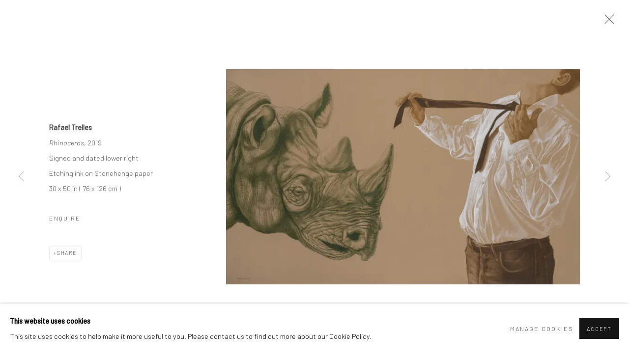

--- FILE ---
content_type: text/html; charset=utf-8
request_url: https://www.lartban.com/exhibitions/8/works/artworks-9441-rafael-trelles-rhinoceros-2019/
body_size: 9226
content:



                        
    <!DOCTYPE html>
    <!-- Site by Artlogic - https://artlogic.net -->
    <html lang="en">
        <head>
            <meta charset="utf-8">
            <title>Works - Rafael Trelles, The Imagined Word | L'ARTBAN</title>
        <meta property="og:site_name" content="L'ARTBAN " />
        <meta property="og:title" content="Works - Rafael Trelles, The Imagined Word" />
        <meta property="og:description" content="The Imagined Word is an exhibition of 22 drawings portraying literary characters that reflect the eternal realationship between visual arts and literature. In ​ The Imagined Word, ​ Trelles interprets and develops each character present in his readings. By emphasizing individual characteristics, the artist represents the personality of each figure...." />
        <meta property="og:image" content="https://artlogic-res.cloudinary.com/w_1200,h_630,c_fill,f_auto,fl_lossy,q_auto/ws-lartban/usr/images/artworks/main_image/items/d3/d3b3551dae574100bd9898401fdc9aa5/dsc_2384.jpg" />
        <meta property="og:image:width" content="1200" />
        <meta property="og:image:height" content="630" />
        <meta property="twitter:card" content="summary_large_image">
        <meta property="twitter:url" content="https://www.lartban.com/exhibitions/8/works/artworks-9441-rafael-trelles-rhinoceros-2019/">
        <meta property="twitter:title" content="Works - Rafael Trelles, The Imagined Word">
        <meta property="twitter:description" content="The Imagined Word is an exhibition of 22 drawings portraying literary characters that reflect the eternal realationship between visual arts and literature. In ​ The Imagined Word, ​ Trelles interprets and develops each character present in his readings. By emphasizing individual characteristics, the artist represents the personality of each figure....">
        <meta property="twitter:text:description" content="The Imagined Word is an exhibition of 22 drawings portraying literary characters that reflect the eternal realationship between visual arts and literature. In ​ The Imagined Word, ​ Trelles interprets and develops each character present in his readings. By emphasizing individual characteristics, the artist represents the personality of each figure....">
        <meta property="twitter:image" content="https://artlogic-res.cloudinary.com/w_1200,h_630,c_fill,f_auto,fl_lossy,q_auto/ws-lartban/usr/images/artworks/main_image/items/d3/d3b3551dae574100bd9898401fdc9aa5/dsc_2384.jpg">
        <link rel="canonical" href="https://www.lartban.com/artworks" />
        <meta name="google" content="notranslate" />
            <meta name="description" content="The Imagined Word is an exhibition of 22 drawings portraying literary characters that reflect the eternal realationship between visual arts and literature. In ​ The Imagined Word, ​ Trelles interprets and develops each character present in his readings. By emphasizing individual characteristics, the artist represents the personality of each figure...." />
            <meta name="publication_date" content="2018-04-27 13:50:01" />
            <meta name="generator" content="Artlogic CMS - https://artlogic.net" />
            
            <meta name="accessibility_version" content="1.1"/>
            
            
                <meta name="viewport" content="width=device-width, minimum-scale=0.5, initial-scale=1.0" />

            

<link rel="icon" href="/images/favicon.ico" type="image/x-icon" />
<link rel="shortcut icon" href="/images/favicon.ico" type="image/x-icon" />

<meta name="application-name" content="L'ARTBAN "/>
<meta name="msapplication-TileColor" content="#ffffff"/>
            
            
            
                <link rel="stylesheet" media="print" href="/lib/g/2.0/styles/print.css">
                <link rel="stylesheet" media="print" href="/styles/print.css">

            <script>
            (window.Promise && window.Array.prototype.find) || document.write('<script src="/lib/js/polyfill/polyfill_es6.min.js"><\/script>');
            </script>


            
		<link data-context="helper" rel="stylesheet" type="text/css" href="/lib/webfonts/font-awesome/font-awesome-4.6.3/css/font-awesome.min.css?c=27042050002205&g=0316f2a64be23fa5b11386d039c342bb"/>
		<link data-context="helper" rel="stylesheet" type="text/css" href="/lib/archimedes/styles/archimedes-frontend-core.css?c=27042050002205&g=0316f2a64be23fa5b11386d039c342bb"/>
		<link data-context="helper" rel="stylesheet" type="text/css" href="/lib/archimedes/styles/accessibility.css?c=27042050002205&g=0316f2a64be23fa5b11386d039c342bb"/>
		<link data-context="helper" rel="stylesheet" type="text/css" href="/lib/jquery/1.12.4/plugins/jquery.archimedes-frontend-core-plugins-0.1.css?c=27042050002205&g=0316f2a64be23fa5b11386d039c342bb"/>
		<link data-context="helper" rel="stylesheet" type="text/css" href="/lib/jquery/1.12.4/plugins/fancybox-2.1.3/jquery.fancybox.css?c=27042050002205&g=0316f2a64be23fa5b11386d039c342bb"/>
		<link data-context="helper" rel="stylesheet" type="text/css" href="/lib/jquery/1.12.4/plugins/fancybox-2.1.3/jquery.fancybox.artlogic.css?c=27042050002205&g=0316f2a64be23fa5b11386d039c342bb"/>
		<link data-context="helper" rel="stylesheet" type="text/css" href="/lib/jquery/1.12.4/plugins/slick-1.8.1/slick.css?c=27042050002205&g=0316f2a64be23fa5b11386d039c342bb"/>
		<link data-context="helper" rel="stylesheet" type="text/css" href="/lib/jquery/plugins/roomview/1.0/jquery.roomview.1.0.css?c=27042050002205&g=0316f2a64be23fa5b11386d039c342bb"/>
		<link data-context="helper" rel="stylesheet" type="text/css" href="/lib/jquery/plugins/pageload/1.1/jquery.pageload.1.1.css?c=27042050002205&g=0316f2a64be23fa5b11386d039c342bb"/>
		<link data-context="helper" rel="stylesheet" type="text/css" href="/core/dynamic_base.css?c=27042050002205&g=0316f2a64be23fa5b11386d039c342bb"/>
		<link data-context="helper" rel="stylesheet" type="text/css" href="/core/dynamic_main.css?c=27042050002205&g=0316f2a64be23fa5b11386d039c342bb"/>
		<link data-context="helper" rel="stylesheet" type="text/css" href="/core/user_custom.css?c=27042050002205&g=0316f2a64be23fa5b11386d039c342bb"/>
		<link data-context="helper" rel="stylesheet" type="text/css" href="/core/dynamic_responsive.css?c=27042050002205&g=0316f2a64be23fa5b11386d039c342bb"/>
		<link data-context="helper" rel="stylesheet" type="text/css" href="/lib/webfonts/artlogic-site-icons/artlogic-site-icons-1.0/artlogic-site-icons.css?c=27042050002205&g=0316f2a64be23fa5b11386d039c342bb"/>
		<link data-context="helper" rel="stylesheet" type="text/css" href="/lib/jquery/plugins/plyr/3.5.10/plyr.css?c=27042050002205&g=0316f2a64be23fa5b11386d039c342bb"/>
		<link data-context="helper" rel="stylesheet" type="text/css" href="/lib/styles/fouc_prevention.css?c=27042050002205&g=0316f2a64be23fa5b11386d039c342bb"/>
<!-- add crtical css to improve performance -->
		<script data-context="helper"  src="/lib/jquery/1.12.4/jquery-1.12.4.min.js?c=27042050002205&g=0316f2a64be23fa5b11386d039c342bb"></script>
		<script data-context="helper" defer src="/lib/g/2.0/scripts/webpack_import_helpers.js?c=27042050002205&g=0316f2a64be23fa5b11386d039c342bb"></script>
		<script data-context="helper" defer src="/lib/jquery/1.12.4/plugins/jquery.browser.min.js?c=27042050002205&g=0316f2a64be23fa5b11386d039c342bb"></script>
		<script data-context="helper" defer src="/lib/jquery/1.12.4/plugins/jquery.easing.min.js?c=27042050002205&g=0316f2a64be23fa5b11386d039c342bb"></script>
		<script data-context="helper" defer src="/lib/jquery/1.12.4/plugins/jquery.archimedes-frontend-core-plugins-0.1.js?c=27042050002205&g=0316f2a64be23fa5b11386d039c342bb"></script>
		<script data-context="helper" defer src="/lib/jquery/1.12.4/plugins/jquery.fitvids.js?c=27042050002205&g=0316f2a64be23fa5b11386d039c342bb"></script>
		<script data-context="helper" defer src="/core/dynamic.js?c=27042050002205&g=0316f2a64be23fa5b11386d039c342bb"></script>
		<script data-context="helper" defer src="/lib/archimedes/scripts/archimedes-frontend-core.js?c=27042050002205&g=0316f2a64be23fa5b11386d039c342bb"></script>
		<script data-context="helper" defer src="/lib/archimedes/scripts/archimedes-frontend-modules.js?c=27042050002205&g=0316f2a64be23fa5b11386d039c342bb"></script>
		<script data-context="helper" type="module"  traceurOptions="--async-functions" src="/lib/g/2.0/scripts/galleries_js_loader__mjs.js?c=27042050002205&g=0316f2a64be23fa5b11386d039c342bb"></script>
		<script data-context="helper" defer src="/lib/g/2.0/scripts/feature_panels.js?c=27042050002205&g=0316f2a64be23fa5b11386d039c342bb"></script>
		<script data-context="helper" defer src="/lib/g/themes/aperture/2.0/scripts/script.js?c=27042050002205&g=0316f2a64be23fa5b11386d039c342bb"></script>
		<script data-context="helper" defer src="/lib/archimedes/scripts/json2.js?c=27042050002205&g=0316f2a64be23fa5b11386d039c342bb"></script>
		<script data-context="helper" defer src="/lib/archimedes/scripts/shop.js?c=27042050002205&g=0316f2a64be23fa5b11386d039c342bb"></script>
		<script data-context="helper" defer src="/lib/archimedes/scripts/recaptcha.js?c=27042050002205&g=0316f2a64be23fa5b11386d039c342bb"></script>
            
            

            
                


    <script>
        function get_cookie_preference(category) {
            result = false;
            try {
                var cookie_preferences = localStorage.getItem('cookie_preferences') || "";
                if (cookie_preferences) {
                    cookie_preferences = JSON.parse(cookie_preferences);
                    if (cookie_preferences.date) {
                        var expires_on = new Date(cookie_preferences.date);
                        expires_on.setDate(expires_on.getDate() + 365);
                        console.log('cookie preferences expire on', expires_on.toISOString());
                        var valid = expires_on > new Date();
                        if (valid && cookie_preferences.hasOwnProperty(category) && cookie_preferences[category]) {
                            result = true;
                        }
                    }
                }
            }
            catch(e) {
                console.warn('get_cookie_preference() failed');
                return result;
            }
            return result;
        }

        window.google_analytics_init = function(page){
            var collectConsent = true;
            var useConsentMode = false;
            var analyticsProperties = ['UA-168126417-23'];
            var analyticsCookieType = 'statistics';
            var disableGa = false;
            var sendToArtlogic = true;
            var artlogicProperties = {
                'UA': 'UA-157296318-1',
                'GA': 'G-GLQ6WNJKR5',
            };

            analyticsProperties = analyticsProperties.concat(Object.values(artlogicProperties));

            var uaAnalyticsProperties = analyticsProperties.filter((p) => p.startsWith('UA-'));
            var ga4AnalyticsProperties = analyticsProperties.filter((p) => p.startsWith('G-')).concat(analyticsProperties.filter((p) => p.startsWith('AW-')));

            if (collectConsent) {
                disableGa = !get_cookie_preference(analyticsCookieType);

                for (var i=0; i < analyticsProperties.length; i++){
                    var key = 'ga-disable-' + analyticsProperties[i];

                    window[key] = disableGa;
                }

                if (disableGa) {
                    if (document.cookie.length) {
                        var cookieList = document.cookie.split(/; */);

                        for (var i=0; i < cookieList.length; i++) {
                            var splitCookie = cookieList[i].split('='); //this.split('=');

                            if (splitCookie[0].indexOf('_ga') == 0 || splitCookie[0].indexOf('_gid') == 0 || splitCookie[0].indexOf('__utm') == 0) {
                                //h.deleteCookie(splitCookie[0]);
                                var domain = location.hostname;
                                var cookie_name = splitCookie[0];
                                document.cookie =
                                    cookie_name + "=" + ";path=/;domain="+domain+";expires=Thu, 01 Jan 1970 00:00:01 GMT";
                                // now delete the version without a subdomain
                                domain = domain.split('.');
                                domain.shift();
                                domain = domain.join('.');
                                document.cookie =
                                    cookie_name + "=" + ";path=/;domain="+domain+";expires=Thu, 01 Jan 1970 00:00:01 GMT";
                            }
                        }
                    }
                }
            }

            if (uaAnalyticsProperties.length) {
                (function(i,s,o,g,r,a,m){i['GoogleAnalyticsObject']=r;i[r]=i[r]||function(){
                (i[r].q=i[r].q||[]).push(arguments)},i[r].l=1*new Date();a=s.createElement(o),
                m=s.getElementsByTagName(o)[0];a.async=1;a.src=g;m.parentNode.insertBefore(a,m)
                })(window,document,'script','//www.google-analytics.com/analytics.js','ga');


                if (!disableGa) {
                    var anonymizeIps = false;

                    for (var i=0; i < uaAnalyticsProperties.length; i++) {
                        var propertyKey = '';

                        if (i > 0) {
                            propertyKey = 'tracker' + String(i + 1);
                        }

                        var createArgs = [
                            'create',
                            uaAnalyticsProperties[i],
                            'auto',
                        ];

                        if (propertyKey) {
                            createArgs.push({'name': propertyKey});
                        }

                        ga.apply(null, createArgs);

                        if (anonymizeIps) {
                            ga('set', 'anonymizeIp', true);
                        }

                        var pageViewArgs = [
                            propertyKey ? propertyKey + '.send' : 'send',
                            'pageview'
                        ]

                        if (page) {
                            pageViewArgs.push(page)
                        }

                        ga.apply(null, pageViewArgs);
                    }

                    if (sendToArtlogic) {
                        ga('create', 'UA-157296318-1', 'auto', {'name': 'artlogic_tracker'});

                        if (anonymizeIps) {
                            ga('set', 'anonymizeIp', true);
                        }

                        var pageViewArgs = [
                            'artlogic_tracker.send',
                            'pageview'
                        ]

                        if (page) {
                            pageViewArgs.push(page)
                        }

                        ga.apply(null, pageViewArgs);
                    }
                }
            }

            if (ga4AnalyticsProperties.length) {
                if (!disableGa || useConsentMode) {
                    (function(d, script) {
                        script = d.createElement('script');
                        script.type = 'text/javascript';
                        script.async = true;
                        script.src = 'https://www.googletagmanager.com/gtag/js?id=' + ga4AnalyticsProperties[0];
                        d.getElementsByTagName('head')[0].appendChild(script);
                    }(document));

                    window.dataLayer = window.dataLayer || [];
                    window.gtag = function (){dataLayer.push(arguments);}
                    window.gtag('js', new Date());

                    if (useConsentMode) {
                        gtag('consent', 'default', {
                            'ad_storage': 'denied',
                            'analytics_storage': 'denied',
                            'functionality_storage': 'denied',
                            'personalization_storage': 'denied',
                            'security': 'denied',
                        });

                        if (disableGa) {
                            // If this has previously been granted, it will need set back to denied (ie on cookie change)
                            gtag('consent', 'update', {
                                'analytics_storage': 'denied',
                            });
                        } else {
                            gtag('consent', 'update', {
                                'analytics_storage': 'granted',
                            });
                        }
                    }

                    for (var i=0; i < ga4AnalyticsProperties.length; i++) {
                        window.gtag('config', ga4AnalyticsProperties[i]);
                    }

                }
            }
        }

        var waitForPageLoad = true;

        if (waitForPageLoad) {
            window.addEventListener('load', function() {
                window.google_analytics_init();
                window.archimedes.archimedes_core.analytics.init();
            });
        } else {
            window.google_analytics_init();
        }
    </script>

            
            
            
            <noscript> 
                <style>
                    body {
                        opacity: 1 !important;
                    }
                </style>
            </noscript>
        </head>
        
        
        
        <body class="section-exhibitions page-exhibitions site-responsive responsive-top-size-1023 responsive-nav-slide-nav responsive-nav-side-position-fullscreen responsive-layout-forced-lists responsive-layout-forced-image-lists responsive-layout-forced-tile-lists analytics-track-all-links site-lib-version-2-0 scroll_sub_nav_enabled responsive_src_image_sizing hero_heading_title_position_overlay page-param-works page-param-8 page-param-id-8 page-param-artworks-9441-rafael-trelles-rhinoceros-2019 page-param-type-section page-param-type-exhibition_id page-param-type-object_id  layout-fixed-header site-type-template pageload-ajax-navigation-active layout-animation-enabled layout-lazyload-enabled" data-viewport-width="1024" data-site-name="lartban" data-pathname="/exhibitions/8/works/artworks-9441-rafael-trelles-rhinoceros-2019/"
    style="opacity: 0;"

>
            <script>document.getElementsByTagName('body')[0].className+=' browser-js-enabled';</script>
            


            
            






        <div id="responsive_slide_nav_content_wrapper">

    <div id="container">

        
    


    <div class="header-fixed-wrapper">
    <header id="header" class="clearwithin header_fixed  ">
        <div class="inner clearwithin">

            


<div id="logo" class=" user-custom-logo-image"><a href="/">L'ARTBAN </a></div>


            
                <div id="skiplink-container">
                    <div>
                        <a href="#main_content" class="skiplink">Skip to main content</a>
                    </div>
                </div>
            
        
            <div class="header-ui-wrapper">

                    <div id="responsive_slide_nav_wrapper" class="mobile_menu_align_center" data-nav-items-animation-delay>
                        <div id="responsive_slide_nav_wrapper_inner" data-responsive-top-size=1023>
                        
                            <nav id="top_nav" aria-label="Main site" class="navigation noprint clearwithin">
                                
<div id="top_nav_reveal" class="hidden"><ul><li><a href="#" role="button" aria-label="Close">Menu</a></li></ul></div>

        <ul class="topnav">
		<li class="topnav-filepath- topnav-label-home topnav-id-1"><a href="/" aria-label="Link to L'ARTBAN Home page">Home</a></li>
		<li class="topnav-filepath-artists topnav-label-artists topnav-id-11"><a href="/artists/" aria-label="Link to L'ARTBAN Artists page">Artists</a></li>
		<li class="topnav-filepath-artworks topnav-label-artworks topnav-id-12"><a href="/artworks/" aria-label="Link to L'ARTBAN Artworks page">Artworks</a></li>
		<li class="topnav-filepath-exhibitions topnav-label-exhibitions topnav-id-13 active"><a href="/exhibitions/" aria-label="Link to L'ARTBAN Exhibitions page (current nav item)">Exhibitions</a></li>
		<li class="topnav-filepath-video topnav-label-video topnav-id-19"><a href="/video/" aria-label="Link to L'ARTBAN Video page">Video</a></li>
		<li class="topnav-filepath-contact topnav-label-contact topnav-id-20"><a href="/contact/" aria-label="Link to L'ARTBAN Contact page">Contact</a></li>
		<li class="topnav-filepath-viewing-room topnav-label-viewing-room topnav-id-22"><a href="/viewing-room/" aria-label="Link to L'ARTBAN Viewing room page">Viewing room</a></li>
		<li class="topnav-filepath-news topnav-label-news topnav-id-15"><a href="/news/" aria-label="Link to L'ARTBAN News page">News</a></li>
		<li class="topnav-filepath-publications topnav-label-publications topnav-id-16 last"><a href="/publications/" aria-label="Link to L'ARTBAN Publications page">Publications</a></li>
	</ul>


                                
                                



                                
                            </nav>
                        
                        </div>
                    </div>
                

                <div class="header-icons-wrapper  active cart-icon-active">
                    
                    

                        



<!--excludeindexstart-->
<div id="store_cart_widget" class="">
    <div class="store_cart_widget_inner">
        <div id="scw_heading"><a href="/store/basket/" class="scw_checkout_link">Cart</a></div>
        <div id="scw_items">
            <a href="/store/basket/" aria-label="Your store basket is empty" data-currency="&#36;">
                <span class="scw_total_items"><span class="scw_total_count">0</span><span class="scw_total_items_text"> items</span></span>
               

                    <span class="scw_total_price">
                        <span class="scw_total_price_currency widget_currency">&#36;</span>
                        <span class="scw_total_price_amount widget_total_price" 
                                data-cart_include_vat_in_price="False" 
                                data-total_price_without_vat_in_base_currency="0" 
                                data-total_price_with_vat_in_base_currency="0"
                                data-conversion_rate='{"USD": {"conversion_rate": 1, "name": "&#36;", "stripe_code": "usd"}}'
                                data-count="0">
                        </span>
                    </span>
      
                
            </a>
        </div>
        <div id="scw_checkout">
            <div class="scw_checkout_button"><a href="/store/basket/" class="scw_checkout_link">Checkout</a></div>
        </div>
            <div id="scw_popup" class="hidden scw_popup_always_show">
                <div id="scw_popup_inner">
                    <h3>Item added to cart</h3>
                    <div id="scw_popup_buttons_container">
                        <div class="button"><a href="/store/basket/">View cart & checkout</a></div>
                        <div id="scw_popup_close" class="link"><a href="#">Continue shopping</a></div>
                    </div>
                    <div class="clear"></div>
                </div>
            </div>
        
    </div>
</div>
<!--excludeindexend-->

                    
     
                        <div id="slide_nav_reveal" tabindex="0" role="button">Menu</div>
                </div>
                
                

                



                

                
            </div>
        </div>
        



    </header>
    </div>



        

        <div id="main_content" role="main" class="clearwithin">
            <!--contentstart-->
            










    <div class="exhibition">
        






<div class="subsection-exhibition-detail-page subsection-wrapper-works-object record-content-content record-content-selected-artists record-content-has-section-overview record-content-has-section-works record-content-has-section-publications record-content-has-section-press_release record-content-has-section-press_release_text record-content-has-section-artist_page record-content-has-section-related_artists  " 
     data-search-record-type="exhibitions" data-search-record-id="8">


    


        <div class="exhibition-header heading_wrapper clearwithin ">
            
        <a href="/exhibitions/8-rafael-trelles-the-imagined-word-rollins-museum-of-art-winter-park-fl/works/" >
                <h1 class="has_subtitle"><span class="h1_heading">Rafael Trelles, The Imagined Word</span><span class="separator">: </span> <span class="h1_subtitle">Rollins Museum of Art, Winter Park, FL</span></h1>
            </a>

            
            
                <div id="exhibition-status-past" class="hidden">
                    Past exhibition
                </div>

                <div class="subtitle has_subnav">

                    <span class="subtitle_date">17 September - 31 December 2021</span>


                </div>

                




        <div id="sub_nav" class="navigation  noprint clearafter clearwithin" role="navigation" aria-label="Exhibition subnavigation">
            <ul>
                
                    

                        
                        <li id="sub-item-works" class="active first">
                                    
                                    <a href="/exhibitions/8-rafael-trelles-the-imagined-word-rollins-museum-of-art-winter-park-fl/works/" data-subsection-type="works" aria-label="Works (current nav item)">
                                        Works
                                    </a>
                        </li>
                    
                    

                        
                        <li id="sub-item-overview" class="">
                                    
                                    <a href="/exhibitions/8-rafael-trelles-the-imagined-word-rollins-museum-of-art-winter-park-fl/overview/" data-subsection-type="overview" >
                                        Overview
                                    </a>
                        </li>
                    
                    

                        
                        <li id="sub-item-publications" class="">
                                    
                                    <a href="/exhibitions/8-rafael-trelles-the-imagined-word-rollins-museum-of-art-winter-park-fl/publications/" data-subsection-type="publications" >
                                        Publications
                                    </a>
                        </li>
                    
                    

                        
                        <li id="sub-item-press-release" class="">
                                    
                                    <a href="/exhibitions/8-rafael-trelles-the-imagined-word-rollins-museum-of-art-winter-park-fl/press_release_text/" data-subsection-type="press_release_text" >
                                        Press release
                                    </a>
                        </li>
                    
                    

                    
            </ul>
        </div>

                






        </div>


    


    <div id="content" class="content_alt clearwithin">



                    

    <div class="subsection-works">
                

                    










<div class="artwork_detail_wrapper site-popup-enabled-content"
     data-pageload-popup-fallback-close-path="/exhibitions/8/works/">

    <div id="image_gallery" 
         class="clearwithin record-layout-standard artwork image_gallery_has_caption" 
         
         data-search-record-type="artworks" data-search-record-id="None"
    >

            <div class="draginner">
            <div id="image_container_wrapper">
        
        <div id="image_container"
             class=" "
             data-record-type="artwork">


                
                    <span class="image"><span>
                        <img src="[data-uri]"  data-responsive-src="{'750': 'https://artlogic-res.cloudinary.com/w_750,c_limit,f_auto,fl_lossy,q_auto/ws-lartban/usr/images/artworks/main_image/items/d3/d3b3551dae574100bd9898401fdc9aa5/dsc_2384.jpg', '850': 'https://artlogic-res.cloudinary.com/w_850,c_limit,f_auto,fl_lossy,q_auto/ws-lartban/usr/images/artworks/main_image/items/d3/d3b3551dae574100bd9898401fdc9aa5/dsc_2384.jpg', '2400': 'https://artlogic-res.cloudinary.com/w_2400,c_limit,f_auto,fl_lossy,q_auto/ws-lartban/usr/images/artworks/main_image/items/d3/d3b3551dae574100bd9898401fdc9aa5/dsc_2384.jpg', '1600': 'https://artlogic-res.cloudinary.com/w_1600,c_limit,f_auto,fl_lossy,q_auto/ws-lartban/usr/images/artworks/main_image/items/d3/d3b3551dae574100bd9898401fdc9aa5/dsc_2384.jpg', '1200': 'https://artlogic-res.cloudinary.com/w_1200,c_limit,f_auto,fl_lossy,q_auto/ws-lartban/usr/images/artworks/main_image/items/d3/d3b3551dae574100bd9898401fdc9aa5/dsc_2384.jpg', '345': 'https://artlogic-res.cloudinary.com/w_345,c_limit,f_auto,fl_lossy,q_auto/ws-lartban/usr/images/artworks/main_image/items/d3/d3b3551dae574100bd9898401fdc9aa5/dsc_2384.jpg', '470': 'https://artlogic-res.cloudinary.com/w_470,c_limit,f_auto,fl_lossy,q_auto/ws-lartban/usr/images/artworks/main_image/items/d3/d3b3551dae574100bd9898401fdc9aa5/dsc_2384.jpg', '3000': 'https://artlogic-res.cloudinary.com/w_3000,c_limit,f_auto,fl_lossy,q_auto/ws-lartban/usr/images/artworks/main_image/items/d3/d3b3551dae574100bd9898401fdc9aa5/dsc_2384.jpg', '650': 'https://artlogic-res.cloudinary.com/w_650,c_limit,f_auto,fl_lossy,q_auto/ws-lartban/usr/images/artworks/main_image/items/d3/d3b3551dae574100bd9898401fdc9aa5/dsc_2384.jpg', '2600': 'https://artlogic-res.cloudinary.com/w_2600,c_limit,f_auto,fl_lossy,q_auto/ws-lartban/usr/images/artworks/main_image/items/d3/d3b3551dae574100bd9898401fdc9aa5/dsc_2384.jpg', '2800': 'https://artlogic-res.cloudinary.com/w_2800,c_limit,f_auto,fl_lossy,q_auto/ws-lartban/usr/images/artworks/main_image/items/d3/d3b3551dae574100bd9898401fdc9aa5/dsc_2384.jpg', '1400': 'https://artlogic-res.cloudinary.com/w_1400,c_limit,f_auto,fl_lossy,q_auto/ws-lartban/usr/images/artworks/main_image/items/d3/d3b3551dae574100bd9898401fdc9aa5/dsc_2384.jpg', '1000': 'https://artlogic-res.cloudinary.com/w_1000,c_limit,f_auto,fl_lossy,q_auto/ws-lartban/usr/images/artworks/main_image/items/d3/d3b3551dae574100bd9898401fdc9aa5/dsc_2384.jpg'}"  data-src="https://artlogic-res.cloudinary.com/w_2000,h_2000,c_limit,f_auto,fl_lossy,q_auto/ws-lartban/usr/images/artworks/main_image/items/d3/d3b3551dae574100bd9898401fdc9aa5/dsc_2384.jpg" alt="Rafael Trelles, Rhinoceros, 2019"  />
                        
                        </span></span>


        </div>
            </div>

        <div id="content_module" class="clearwithin">


                
                <div class="detail_view_module">
                    <div class="artist"><span class="artist"><strong>Rafael Trelles</strong></span></div><div class="title"><em>Rhinoceros</em>, 2019</div><div class="signed_and_dated">Signed and dated lower right</div><div class="medium">Etching ink on Stonehenge paper</div><div class="dimensions">30 x 50 in ( 76 x 126 cm )</div>
                </div>
                    <div class="enquire">
            <!--excludeindexstart-->
            <div class="enquire_button_container clearwithin ">
                <div class="link"><a href="javascript:void(0)" role="button" class="website_contact_form link-no-ajax" data-contact-form-stock-number="" data-contact-form-item-table="" data-contact-form-item-id="" data-contact-form-details="%3Cdiv%20class%3D%22artist%22%3ERafael%20Trelles%3C/div%3E%3Cdiv%20class%3D%22title_and_year%22%3E%3Cspan%20class%3D%22title_and_year_title%22%3ERhinoceros%3C/span%3E%2C%20%3Cspan%20class%3D%22title_and_year_year%22%3E2019%3C/span%3E%3C/div%3E%3Cdiv%20class%3D%22medium%22%3EEtching%20ink%20on%20Stonehenge%20paper%3C/div%3E%3Cdiv%20class%3D%22dimensions%22%3E30%20x%2050%20in%20%28%2076%20x%20126%20cm%20%29%3C/div%3E" data-contact-form-image="https://artlogic-res.cloudinary.com/w_75,h_75,c_fill,f_auto,fl_lossy,q_auto/ws-lartban/usr/images/artworks/main_image/items/d3/d3b3551dae574100bd9898401fdc9aa5/dsc_2384.jpg" data-contact-form-hide-context="" data-contact-form-to="" data-contact-form-to-bcc=""   data-contact-form-artist-interest="Rafael Trelles">Enquire</a></div>
                <div class="enquire_link_simple_artwork_details hidden">%3Cdiv%20class%3D%22artist%22%3ERafael%20Trelles%3C/div%3E%3Cdiv%20class%3D%22title_and_year%22%3E%3Cspan%20class%3D%22title_and_year_title%22%3ERhinoceros%3C/span%3E%2C%20%3Cspan%20class%3D%22title_and_year_year%22%3E2019%3C/span%3E%3C/div%3E%3Cdiv%20class%3D%22medium%22%3EEtching%20ink%20on%20Stonehenge%20paper%3C/div%3E%3Cdiv%20class%3D%22dimensions%22%3E30%20x%2050%20in%20%28%2076%20x%20126%20cm%20%29%3C/div%3E</div>
            </div>
            <!--excludeindexend-->
        </div>
                    <!--excludeindexstart-->
                    



    <script>
        var addthis_config = {
            data_track_addressbar: false,
            services_exclude: 'print, gmail, stumbleupon, more, google',
            ui_click: true, data_ga_tracker: 'UA-168126417-23',
            data_ga_property: 'UA-168126417-23',
            data_ga_social: true,
            ui_use_css: true,
            data_use_cookies_ondomain: false,
            data_use_cookies: false
        };

    </script>
    <div class="social_sharing_wrap not-prose clearwithin">


        

        

        <div class="link share_link popup_vertical_link  retain_dropdown_dom_position" data-link-type="share_link">
            <a href="#" role="button" aria-haspopup="true" aria-expanded="false">Share</a>

                
                <div id="social_sharing" class="social_sharing popup_links_parent">
                <div id="relative_social_sharing" class="relative_social_sharing">
                <div id="social_sharing_links" class="social_sharing_links popup_vertical dropdown_closed addthis_toolbox popup_links">
                        <ul>
                        
                            
                                <li class="social_links_item">
                                    <a href="https://www.facebook.com/sharer.php?u=http://www.lartban.com/exhibitions/8/works/artworks-9441-rafael-trelles-rhinoceros-2019/" target="_blank" class="addthis_button_facebook">
                                        <span class="add_this_social_media_icon facebook"></span>Facebook
                                    </a>
                                </li>
                            
                                <li class="social_links_item">
                                    <a href="https://x.com/share?url=http://www.lartban.com/exhibitions/8/works/artworks-9441-rafael-trelles-rhinoceros-2019/" target="_blank" class="addthis_button_x">
                                        <span class="add_this_social_media_icon x"></span>X
                                    </a>
                                </li>
                            
                                <li class="social_links_item">
                                    <a href="https://www.pinterest.com/pin/create/button/?url=https%3A//www.lartban.com/exhibitions/8/works/artworks-9441-rafael-trelles-rhinoceros-2019/&media=https%3A//artlogic-res.cloudinary.com/f_auto%2Cfl_lossy%2Cq_auto/ws-lartban/usr/images/artworks/main_image/items/c8/c8432c07bd724cb88078a02a8fb1032b/dsc_2379.jpg&description=Works%20-%20Rafael%20Trelles%2C%20The%20Imagined%20Word" target="_blank" class="addthis_button_pinterest_share">
                                        <span class="add_this_social_media_icon pinterest"></span>Pinterest
                                    </a>
                                </li>
                            
                                <li class="social_links_item">
                                    <a href="https://www.tumblr.com/share/link?url=http://www.lartban.com/exhibitions/8/works/artworks-9441-rafael-trelles-rhinoceros-2019/" target="_blank" class="addthis_button_tumblr">
                                        <span class="add_this_social_media_icon tumblr"></span>Tumblr
                                    </a>
                                </li>
                            
                                <li class="social_links_item">
                                    <a href="mailto:?subject=Works%20-%20Rafael%20Trelles%2C%20The%20Imagined%20Word&body= http://www.lartban.com/exhibitions/8/works/artworks-9441-rafael-trelles-rhinoceros-2019/" target="_blank" class="addthis_button_email">
                                        <span class="add_this_social_media_icon email"></span>Email
                                    </a>
                                </li>
                        </ul>
                </div>
                </div>
                </div>
                
        

        </div>



    </div>

                
        <div class="page_stats pagination_controls" id="page_stats_0">
            <div class="ps_links">
                    <div class="ps_item pagination_controls_prev"><a href="/exhibitions/8/works/artworks-9430-rafael-trelles-remedios-la-bella-2018/"
                                                                     class="ps_link ps_previous focustrap-ignore">Previous</a>
                    </div>
                <div class="ps_item sep">|</div>
                    <div class="ps_item pagination_controls_next"><a href="/exhibitions/8/works/artworks-9444-rafael-trelles-sofa-2019/"
                                                                     class="ps_link ps_next focustrap-ignore">Next</a>
                    </div>
            </div>
            <div class="ps_pages">
                <div class="ps_pages_indented">
                    <div class="ps_page_number">15&nbsp;</div>
                    <div class="left">of
                        &nbsp;19</div>
                </div>
            </div>
            <div class="clear"></div>
        </div>

                <!--excludeindexend-->
        </div>



        
    

            </div>
            <div class="draginner_loader loader_basic"></div>
</div>








            <div class="related_artists_container">
                    <div class="divider inner"></div>
                    



    
        <div class="scroll_section_container">
            <section id="related_artists" data-subsection-type="related_artists" class="related_items_panel clearwithin not-prose">
                    <h2 class="related_items_panel_heading">Related artist</h2>
                <div class="records_list mini_list">
                    <ul>
                            
                                <li>
                                    <a href="/artists/34-rafael-trelles/works/">
                                            <span class="icon"><span>
                                                <img src="https://artlogic-res.cloudinary.com/w_50,h_50,c_fill,f_auto,fl_lossy,q_auto/ws-lartban/usr/images/artists/artwork_image_for_artists_page/items/07/070fe6a0e4c74bab8d561a1efdf1d2ec/palma-sagrada.jpg" alt="Rafael Trelles" />
                                            </span></span>
                                        <div class="content">
                                            <h2>Rafael Trelles</h2>
                                        </div>
                                    </a>
                                </li>
                    </ul>
                </div>
            </section>
        </div>

            </div>

            

    </div>




        


        
            <div class="back_to_link">
                <div class="divider inner"></div>
                <div class="link"><a href="/exhibitions/">Back to exhibitions</a></div>
            </div>

        


    </div>

    


</div>


    </div>


            <!--contentend-->
        </div>

        


            
                

























<div id="footer" role="contentinfo" class="">
    <div class="inner">
            
    <div class="copyright">
            
    <div class="small-links-container">
            <div class="privacy-policy"><a href="/privacy-policy/">Privacy Policy</a></div>
            <div class="cookie_notification_preferences"><a href="javascript:void(0)" role="button" class="link-no-ajax">Manage cookies</a></div>



    </div>

        <div id="copyright" class="noprint">
            <div class="copyright-text">
                    copyright L'ARTBAN. ALL RIGHTS RESERVED. 2020
            </div>
                
        
        <div id="artlogic" class="noprint"><a href="https://artlogic.net/" target="_blank" rel="noopener noreferrer">
                Site by Artlogic
        </a></div>

        </div>
        
    </div>

            

            
        <div id="contact_info">
                <p><strong>L'ARTBAN / www.lartban.com</strong></p>
<p><strong>info@lartban.com</strong></p>
<p><strong>+1 305 487 1956</strong></p>
        </div>

            
    
        <div id="social_links" class="clearwithin">
            <div id="facebook" class="social_links_item"><a href="http://Facebook.com@lartban" class=""><span class="social_media_icon facebook"></span>Facebook<span class="screen-reader-only">, opens in a new tab.</span></a></div><div id="instagram" class="social_links_item"><a href="http://instagram.com/lartban" class=""><span class="social_media_icon instagram"></span>Instagram<span class="screen-reader-only">, opens in a new tab.</span></a></div><div id="mailinglist" class="social_links_item"><a href="/mailing-list/" class=""><span class="social_media_icon mailinglist"></span>Join the mailing list</a></div><div id="email" class="social_links_item"><a href="/contact/form/" class="link-no-ajax"><span class="social_media_icon email"></span>Send an email</a></div>
        </div>

            

            

        <div class="clear"></div>
    </div>
</div>
        <div class="clear"></div>

            <div id="cookie_notification" role="region" aria-label="Cookie banner" data-mode="consent" data-cookie-notification-settings="">
    <div class="inner">
        <div id="cookie_notification_message" class="prose">
                <p><strong>This website uses cookies</strong><br>This site uses cookies to help make it more useful to you. Please contact us to find out more about our Cookie Policy.</p>
        </div>
        <div id="cookie_notification_preferences" class="link"><a href="javascript:;" role="button">Manage cookies</a></div>
        <div id="cookie_notification_accept" class="button"><a href="javascript:;" role="button">Accept</a></div>

    </div>
</div>
    <div id="manage_cookie_preferences_popup_container">
        <div id="manage_cookie_preferences_popup_overlay"></div>
        <div id="manage_cookie_preferences_popup_inner">
            <div id="manage_cookie_preferences_popup_box" role="dialog" aria-modal="true" aria-label="Cookie preferences">
                <div id="manage_cookie_preferences_close_popup_link" class="close">
                    <a href="javascript:;" role="button" aria-label="close">
                        <svg width="20px" height="20px" viewBox="0 0 488 488" version="1.1" xmlns="http://www.w3.org/2000/svg" xmlns:xlink="http://www.w3.org/1999/xlink" aria-hidden="true">
                            <g id="Page-1" stroke="none" stroke-width="1" fill="none" fill-rule="evenodd">
                                <g id="close" fill="#5D5D5D" fill-rule="nonzero">
                                    <polygon id="Path" points="488 468 468 488 244 264 20 488 0 468 224 244 0 20 20 0 244 224 468 0 488 20 264 244"></polygon>
                                </g>
                            </g>
                        </svg>
                    </a>
                </div>
                <h2>Cookie preferences</h2>
                    <p>Check the boxes for the cookie categories you allow our site to use</p>
                
                <div id="manage_cookie_preferences_form_wrapper">
                    <div class="form form_style_simplified">

                        <form id="cookie_preferences_form">
                            <fieldset>
                                <legend class="visually-hidden">Cookie options</legend>
                                <div>
                                    <label><input type="checkbox" name="essential" disabled checked value="1"> Strictly necessary</label>
                                    <div class="note">Required for the website to function and cannot be disabled.</div>
                                </div>
                                <div>
                                    <label><input type="checkbox" name="functionality"  value="1"> Preferences and functionality</label>
                                    <div class="note">Improve your experience on the website by storing choices you make about how it should function.</div>
                                </div>
                                <div>
                                    <label><input type="checkbox" name="statistics"  value="1"> Statistics</label>
                                    <div class="note">Allow us to collect anonymous usage data in order to improve the experience on our website.</div>
                                </div>
                                <div>
                                    <label><input type="checkbox" name="marketing"  value="1"> Marketing</label>
                                    <div class="note">Allow us to identify our visitors so that we can offer personalised, targeted marketing.</div>
                                </div>
                            </fieldset>
                            
                            <div class="button">
                                <a href="javascript:;" id="cookie_preferences_form_submit" role="button">Save preferences</a>
                            </div>
                        </form>

                    </div>
                </div>
            </div>
        </div>
    </div>

        






    </div>

        </div>




            
            
                





            
            
        <!-- sentry-verification-string -->
    <!--  -->
</body>
    </html>




--- FILE ---
content_type: text/css; charset=utf-8
request_url: https://www.lartban.com/core/dynamic_base.css?c=27042050002205&g=0316f2a64be23fa5b11386d039c342bb
body_size: 102
content:



    
	/* Gallery core base.css */

	@import url(/lib/g/2.0/styles/base.css?c=27042050002205&g=0316f2a64be23fa5b11386d039c342bb);


	/* Theme base.css (gallery template websites) */

	@import url(/lib/g/themes/aperture/2.0/styles/base.css?c=27042050002205&g=0316f2a64be23fa5b11386d039c342bb);


/* Local site base.css */

    @import url(/styles/base.css?c=27042050002205&g=0316f2a64be23fa5b11386d039c342bb);

    @import url(/core/user_custom.css?c=27042050002205&g=0316f2a64be23fa5b11386d039c342bb);


--- FILE ---
content_type: text/css; charset=utf-8
request_url: https://www.lartban.com/core/dynamic_main.css?c=27042050002205&g=0316f2a64be23fa5b11386d039c342bb
body_size: 105
content:



	/* Core layout styles */
	@import url(/lib/g/2.0/styles/layout.css?c=27042050002205&g=0316f2a64be23fa5b11386d039c342bb);
	
	

		/* Theme main.css (gallery template websites) */
		@import url(/lib/g/themes/aperture/2.0/styles/layout.css?c=27042050002205&g=0316f2a64be23fa5b11386d039c342bb);
	
	/* Theme preset */
		
	
	

/* Website main.css */
	@import url(/styles/main.css?c=27042050002205&g=0316f2a64be23fa5b11386d039c342bb);







--- FILE ---
content_type: text/css
request_url: https://www.lartban.com/lib/jquery/1.3.2/plugins/star-rating/jquery.rating.css
body_size: 258
content:
/* jQuery.Rating Plugin CSS - http://www.fyneworks.com/jquery/star-rating/ */
div.rating-cancel,div.star-rating{float:left;width:17px;height:15px;text-indent:-999em;cursor:pointer;display:block;background:transparent;overflow:hidden;}
div.rating-cancel,div.rating-cancel a{background:url(delete.gif) no-repeat 0 -16px}
div.star-rating,div.star-rating a{background:url(star.gif) no-repeat 0 0px}
div.rating-cancel a,div.star-rating a{display:block;width:16px;height:100%;background-position:0 0px;border:0}
div.star-rating-on a{background-position:0 -16px!important}
div.star-rating-hover a{background-position:0 -32px}
/* Read Only CSS */
div.star-rating-readonly a{cursor:default !important}
/* Partial Star CSS */
div.star-rating{background:transparent!important;overflow:hidden!important}
/* END jQuery.Rating Plugin CSS */

--- FILE ---
content_type: text/css
request_url: https://www.lartban.com/lib/g/2.0/styles/responsive_enabler.css
body_size: 55
content:

/* ------------------------------------------------------------------------
---------- General styles to make the site responsive friendly ------------
------------------------------------------------------------------------ */

    img {
        max-width: 100%;
        max-height: 100%;
    }
    .browser-msie-7 .records_list ul li {
        display: inline;
        zoom: 1;
    }
    
    